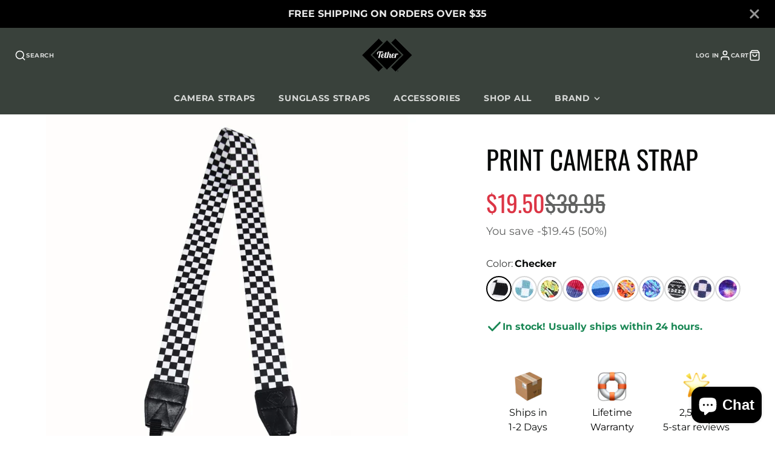

--- FILE ---
content_type: text/css
request_url: https://www.tetherstraps.com/cdn/shop/t/34/assets/testimonial-card.css?v=70667626853328199191759428222
body_size: -281
content:
@charset "UTF-8";.\#testimonial-card{padding-left:calc(var(--spacer) * 2);padding-right:calc(var(--spacer) * 2);padding-top:calc(var(--spacer) * 2);padding-bottom:calc(var(--spacer) * 2);text-align:center;background:rgba(var(--color-background),1);color:rgba(var(--color-text),1);height:100%;display:flex;flex-direction:column;justify-content:space-between;overflow:hidden}.\#testimonial-card.\@bordered{border:2px solid rgba(var(--color-alt-background),1)}.\#testimonial-card-header{margin-bottom:calc(var(--spacer) * 2)}.\#testimonial-card-author-image{border-radius:50%;width:calc(var(--spacer) * 5);margin:0 auto}.\#testimonial-card-author-image+.\#testimonial-card-author-name{margin-top:calc(var(--spacer) * .75)}.\#testimonial-card-author-name{margin-bottom:0;font-size:calc(var(--font-size-base) * 1.15)}.\#testimonial-card-author-subheading{font-size:calc(var(--font-size-base) * .9);margin-bottom:0;opacity:.6}.\#testimonial-card-text{font-size:calc(var(--font-size-base) * 1.15);margin-bottom:0;position:relative;z-index:2}.\#testimonial-card-text:before{content:"\201d";font-size:calc(var(--font-size-base) * 10);font-family:sans-serif;position:absolute;top:-23px;transform:translate(-50%);left:50%;line-height:1;color:rgba(var(--color-text),.064);z-index:-1}.\#testimonial-card-text+.\#testimonial-card-product{margin-top:calc(var(--spacer) * 2)}.\#testimonial-card-product{position:relative;display:flex;align-items:center;justify-content:center;gap:.5rem}.\#testimonial-card-product-image{width:65px;margin-left:-32.5px}.\#testimonial-card-product-title{text-align:left;max-width:50%;margin-bottom:0;font-weight:400;font-size:calc(var(--font-size-base) * .95)}.\#testimonial-card-stars{margin-bottom:calc(var(--spacer) * .7);color:rgba(var(--color-star-rating),1)}.\#testimonial-card-stars .\#icon{width:calc(var(--spacer) * 1);height:calc(var(--spacer) * 1)}
/*# sourceMappingURL=/cdn/shop/t/34/assets/testimonial-card.css.map?v=70667626853328199191759428222 */


--- FILE ---
content_type: text/javascript
request_url: https://www.tetherstraps.com/cdn/shop/t/34/assets/video-player.js?v=178347756944398050551759428222
body_size: -496
content:
(async()=>{const{loadScript,loadStyle}=await import(window.theme.modules.utils),baseComponent=await import(window.theme.modules.baseComponent);customElements.define("video-player",class extends baseComponent.default{elements={player:"[data-player]",HTMLPlayer:"video"};async onIntersect(isIntersecting){isIntersecting&&!this.player&&await this._initPlayer(),!isIntersecting&&this.player&&this.player.playing&&this.player.pause()}async _initPlayer(){loadStyle("https://cdn.plyr.io/3.6.8/plyr.css"),window.Plyr||await loadScript(window.theme.scripts.Plyr),this.player=new window.Plyr(this.hasAttribute("internal")?this.$HTMLPlayer:this.$player)}})})();
//# sourceMappingURL=/cdn/shop/t/34/assets/video-player.js.map?v=178347756944398050551759428222
